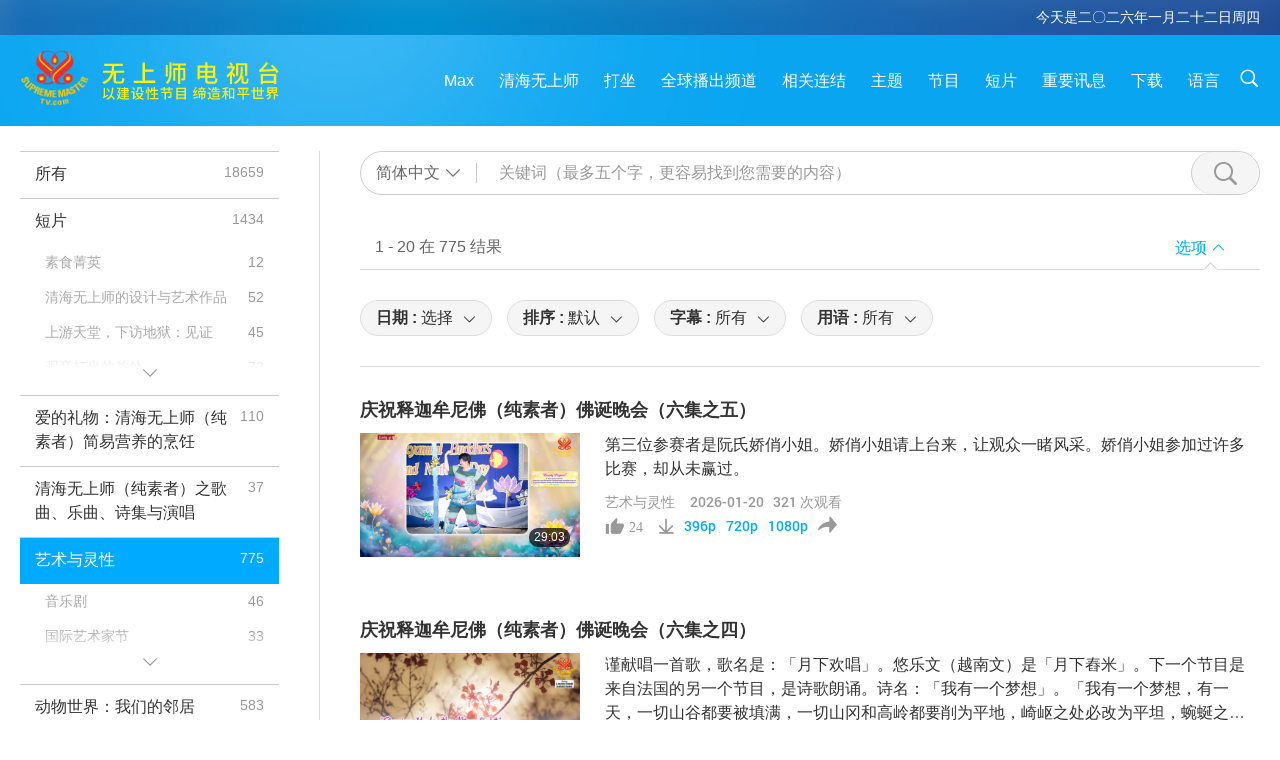

--- FILE ---
content_type: text/html; charset=UTF-8
request_url: https://suprememastertv.com/gb1/search/loadmore?type=AJAR&category=&q=&dateby=&date1=&date2=&sort=&subtitle=&srange=&original=&slang=
body_size: 69637
content:
<div class="funs-box"><div class="srchs-container" id="srchs-container"><div class="srch-keywords-input"><div class="srch-loading srch-loading-pc" id="srch-loading"></div><div class="srch-limit"><div class="srch-lang" id="btn-srch-limit" tar="srch-lang-list" event="click" diffy="12"><div class="name" id="srch-lang-name">简体中文</div><span class="ico-downr"></span></div><div class="line1"></div></div><div class="srch-inputbox"><div class="srch-loading srch-loading-mobile" id="srch-loading"></div><input type="text" class="srch-keywords" id="srch-keywords" pagename="search_page" placeholder="关键词（最多五个字，更容易找到您需要的内容）" srchtype="AJAR" srchcategory="all" slang="gb" srange="all" value="" autocomplete="off"><a href="./" class="btn-srch-clear ico-clear-search" id="btn-srch-clear">清除</a><button class="btn-srch-submit ico-srch" id="btn-srch-submit"></button></div></div><div class="srch-keywords-list" id="srch-keywords-list"><div class="srch-keywords-links" id="srch-keywords-links"></div><div class="srch-keywords-list-close"><button class="ico-up" id="srch-keywords-list-close"></button></div></div></div><div class="result"><div class="nums">1&nbsp;-&nbsp;20&nbsp;在&nbsp;775&nbsp;结果</div><div class="more"></div><div class="btns"><div class="selection" id="btn-filter-bar">选项</div></div></div><div class="filter" id="filter"><div class="fitem filter-mobile-types"><div class="type" id="btn-type"><span class="t1">分类 : </span>艺术与灵性</div><div class="ico-select"></div><div class="btn-clear" id="btn-type-category-clear"></div></div><div class="fitem" id="btn-float-menu" tar="float-menu-select-date" event="click" diffy="-5"><div class="type"><span class="t1">日期 : </span>选择</div><div class="ico-select"></div></div><div class="fitem" id="btn-float-menu" tar="float-menu-sort" event="click" diffy="-5"><div class="type"><span class="t1">排序 : </span>默认</div><div class="ico-select"></div></div><div class="fitem" id="btn-subtitles" tar="filter-menu-subtitles" data="all"><div class="type"><span class="t1">字幕 : </span>所有</div><div class="ico-select"></div></div><div class="fitem" id="btn-audio" tar="filter-menu-audio" data="all"><div class="type"><span class="t1">用语 : </span>所有</div><div class="ico-select"></div></div></div></div><article class="items" id="items"><div class="sbox"><h3 class="title"><a href="../../gb1/v/303125092228.html" target="_blank">庆祝释迦牟尼佛（纯素者）佛诞晚会（六集之五）</a></h3><div class="contents"><div class="simage"><div class="simagebox" style="background-image: url(../../vimages/202601/3031-AJAR1s.jpg)"><a href="../../gb1/v/303125092228.html" class="ico-video" title="庆祝释迦牟尼佛（纯素者）佛诞晚会（六集之五）" target="_blank"></a><img src="../../images/btn-video169.gif"><div class="info"><span class="length">29:03</span></div></div></div><div class="right"><h3 class="title-program"><a href="../../gb1/v/303125092228.html">庆祝释迦牟尼佛（纯素者）佛诞晚会（六集之五）</a></h3><div class="abstract"><a href="../../gb1/v/303125092228.html" target="_blank">第三位参赛者是阮氏娇俏小姐。娇俏小姐请上台来，让观众一睹风采。娇俏小姐参加过许多比赛，却从未赢过。</a></div><div class="types types-pc"><div class="type"><a href="?type=AJAR">艺术与灵性</a></div><div class="time">2026-01-20&nbsp;&nbsp;&nbsp;<span id="counter-num" class="counter-303125092228">313</span> 次观看</div></div><div class="downloads downloads-pc"><div class="liked ico-like-search" id="btn-like" data="303125092228"><span id="likenum">23</span></div><div class="ico-download-search download"><a href="https://video.suprememastertv.com/vod/video/download-mp4.php?file=2026/0120/3031-AJAR-Birthday-of-Shakyamuni-Buddha-p5o6-700k.mp4" data="303125092228" id="btn-vdownload">396p</a><a href="https://video.suprememastertv.com/vod/video/download-mp4.php?file=2026/0120/3031-AJAR-Birthday-of-Shakyamuni-Buddha-p5o6-2m.mp4" data="303125092228" id="btn-vdownload">720p</a><a href="https://video.suprememastertv.com/vod/video/download-mp4.php?file=2026/0120/3031-AJAR-Birthday-of-Shakyamuni-Buddha-p5o6-1080p.mp4" data="303125092228" id="btn-vdownload">1080p</a><div id="btn-share-mini"  class="share ico-share" title="分享" data-share-lang="gb" data-share-id="303125092228" data-share-title="庆祝释迦牟尼佛（纯素者）佛诞晚会（六集之五）"></div></div></div></div></div><div class="types types-mobile"><div class="time">2026-01-20</div><div class="type"><a href="?type=AJAR">艺术与灵性</a></div><button class="ico-download download" id="btn-download-video" data="303125092228"></button><div id="btn-share-mini"  class="share ico-share" title="分享" data-share-lang="gb" data-share-id="303125092228" data-share-title="庆祝释迦牟尼佛（纯素者）佛诞晚会（六集之五）"></div></div></div>

<div class="sbox"><h3 class="title"><a href="../../gb1/v/302824709369.html" target="_blank">庆祝释迦牟尼佛（纯素者）佛诞晚会（六集之四）</a></h3><div class="contents"><div class="simage"><div class="simagebox" style="background-image: url(../../vimages/202601/3028-AJAR1s.jpg)"><a href="../../gb1/v/302824709369.html" class="ico-video" title="庆祝释迦牟尼佛（纯素者）佛诞晚会（六集之四）" target="_blank"></a><img src="../../images/btn-video169.gif"><div class="info"><span class="length">25:59</span></div></div></div><div class="right"><h3 class="title-program"><a href="../../gb1/v/302824709369.html">庆祝释迦牟尼佛（纯素者）佛诞晚会（六集之四）</a></h3><div class="abstract"><a href="../../gb1/v/302824709369.html" target="_blank">谨献唱一首歌，歌名是：「月下欢唱」。悠乐文（越南文）是「月下舂米」。下一个节目是来自法国的另一个节目，是诗歌朗诵。诗名：「我有一个梦想」。「我有一个梦想，有一天，一切山谷都要被填满，一切山冈和高岭都要削为平地，崎岖之处必改为平坦，蜿蜒之路将化为坦途，上帝的光辉必然显现，所有的人都必一同看见。这便是我们所盼望。凭藉这份信念，我们能从绝望之山凿出希望之石。凭藉这份信念，我们能将国家刺耳的纷争之音，转化</a></div><div class="types types-pc"><div class="type"><a href="?type=AJAR">艺术与灵性</a></div><div class="time">2026-01-17&nbsp;&nbsp;&nbsp;<span id="counter-num" class="counter-302824709369">480</span> 次观看</div></div><div class="downloads downloads-pc"><div class="liked ico-like-search" id="btn-like" data="302824709369"><span id="likenum">29</span></div><div class="ico-download-search download"><a href="https://video.suprememastertv.com/vod/video/download-mp4.php?file=2026/0117/3028-AJAR-Birthday-of-Shakyamuni-Buddha-p4o6-700k.mp4" data="302824709369" id="btn-vdownload">396p</a><a href="https://video.suprememastertv.com/vod/video/download-mp4.php?file=2026/0117/3028-AJAR-Birthday-of-Shakyamuni-Buddha-p4o6-2m.mp4" data="302824709369" id="btn-vdownload">720p</a><a href="https://video.suprememastertv.com/vod/video/download-mp4.php?file=2026/0117/3028-AJAR-Birthday-of-Shakyamuni-Buddha-p4o6-1080p.mp4" data="302824709369" id="btn-vdownload">1080p</a><div id="btn-share-mini"  class="share ico-share" title="分享" data-share-lang="gb" data-share-id="302824709369" data-share-title="庆祝释迦牟尼佛（纯素者）佛诞晚会（六集之四）"></div></div></div></div></div><div class="types types-mobile"><div class="time">2026-01-17</div><div class="type"><a href="?type=AJAR">艺术与灵性</a></div><button class="ico-download download" id="btn-download-video" data="302824709369"></button><div id="btn-share-mini"  class="share ico-share" title="分享" data-share-lang="gb" data-share-id="302824709369" data-share-title="庆祝释迦牟尼佛（纯素者）佛诞晚会（六集之四）"></div></div></div>

<div class="sbox"><h3 class="title"><a href="../../gb1/v/302425154499.html" target="_blank">庆祝释迦牟尼佛（纯素者）佛诞晚会（六集之三）</a></h3><div class="contents"><div class="simage"><div class="simagebox" style="background-image: url(../../vimages/202601/3024-AJAR1s.jpg)"><a href="../../gb1/v/302425154499.html" class="ico-video" title="庆祝释迦牟尼佛（纯素者）佛诞晚会（六集之三）" target="_blank"></a><img src="../../images/btn-video169.gif"><div class="info"><span class="length">30:33</span></div></div></div><div class="right"><h3 class="title-program"><a href="../../gb1/v/302425154499.html">庆祝释迦牟尼佛（纯素者）佛诞晚会（六集之三）</a></h3><div class="abstract"><a href="../../gb1/v/302425154499.html" target="_blank">（接下来，我们一位师兄来自福尔摩沙（台湾），将以吉他弹奏几首西班牙歌曲。）「师父降临这个世界，是上帝赐予我们的莫大恩典。祂是慈悲大爱，姿容极致优雅。」玩多久了？蛮不错。（大概十四年。）十四年？（对。）哇！你看，看。玩五分钟，要练习十四年。你看！要开悟呢？我说他只玩五分钟，就必须练习十四年。要成佛呢？（来自美国的一位师兄将为我们朗诵一首诗，诗名是《亲爱的母亲》。）（今天是母亲节，我写了一首诗，名为《</a></div><div class="types types-pc"><div class="type"><a href="?type=AJAR">艺术与灵性</a></div><div class="time">2026-01-13&nbsp;&nbsp;&nbsp;<span id="counter-num" class="counter-302425154499">982</span> 次观看</div></div><div class="downloads downloads-pc"><div class="liked ico-like-search" id="btn-like" data="302425154499"><span id="likenum">40</span></div><div class="ico-download-search download"><a href="https://video.suprememastertv.com/vod/video/download-mp4.php?file=2026/0113/3024-AJAR-Birthday-of-Shakyamuni-Buddha-p3o6-700k.mp4" data="302425154499" id="btn-vdownload">396p</a><a href="https://video.suprememastertv.com/vod/video/download-mp4.php?file=2026/0113/3024-AJAR-Birthday-of-Shakyamuni-Buddha-p3o6-2m.mp4" data="302425154499" id="btn-vdownload">720p</a><a href="https://video.suprememastertv.com/vod/video/download-mp4.php?file=2026/0113/3024-AJAR-Birthday-of-Shakyamuni-Buddha-p3o6-1080p.mp4" data="302425154499" id="btn-vdownload">1080p</a><div id="btn-share-mini"  class="share ico-share" title="分享" data-share-lang="gb" data-share-id="302425154499" data-share-title="庆祝释迦牟尼佛（纯素者）佛诞晚会（六集之三）"></div></div></div></div></div><div class="types types-mobile"><div class="time">2026-01-13</div><div class="type"><a href="?type=AJAR">艺术与灵性</a></div><button class="ico-download download" id="btn-download-video" data="302425154499"></button><div id="btn-share-mini"  class="share ico-share" title="分享" data-share-lang="gb" data-share-id="302425154499" data-share-title="庆祝释迦牟尼佛（纯素者）佛诞晚会（六集之三）"></div></div></div>

<div class="sbox"><h3 class="title"><a href="../../gb1/v/302125034565.html" target="_blank">庆祝释迦牟尼佛（纯素者）佛诞晚会（六集之二）</a></h3><div class="contents"><div class="simage"><div class="simagebox" style="background-image: url(../../vimages/202601/3021-AJAR1s.jpg)"><a href="../../gb1/v/302125034565.html" class="ico-video" title="庆祝释迦牟尼佛（纯素者）佛诞晚会（六集之二）" target="_blank"></a><img src="../../images/btn-video169.gif"><div class="info"><span class="length">29:02</span></div></div></div><div class="right"><h3 class="title-program"><a href="../../gb1/v/302125034565.html">庆祝释迦牟尼佛（纯素者）佛诞晚会（六集之二）</a></h3><div class="abstract"><a href="../../gb1/v/302125034565.html" target="_blank">接下来的表演是来自福尔摩沙（台湾）同修，名称是「求道心切的修行人」。这出舞蹈描述一位渴望求道的舞者艰辛困苦的选择。日夜盼望着最有智慧的明师出现。终于皇天不负苦心人。他的心印上了智慧的光芒。从此星星、月亮、太阳在他的眼前闪烁。那飞扬的情、狂舞的心、自在的意，变成了狂热的舞步，来表达那一份得到真理的喜悦与热爱，献给全宇宙最美丽的王。我们今晚的第四个节目是来自法国同修的合唱。（这首歌的译名是「圣洁的微笑</a></div><div class="types types-pc"><div class="type"><a href="?type=AJAR">艺术与灵性</a></div><div class="time">2026-01-10&nbsp;&nbsp;&nbsp;<span id="counter-num" class="counter-302125034565">1002</span> 次观看</div></div><div class="downloads downloads-pc"><div class="liked ico-like-search" id="btn-like" data="302125034565"><span id="likenum">35</span></div><div class="ico-download-search download"><a href="https://video.suprememastertv.com/vod/video/download-mp4.php?file=2026/0110/3021-AJAR-Birthday-of-Shakyamuni-Buddha-p2o6-700k.mp4" data="302125034565" id="btn-vdownload">396p</a><a href="https://video.suprememastertv.com/vod/video/download-mp4.php?file=2026/0110/3021-AJAR-Birthday-of-Shakyamuni-Buddha-p2o6-2m.mp4" data="302125034565" id="btn-vdownload">720p</a><a href="https://video.suprememastertv.com/vod/video/download-mp4.php?file=2026/0110/3021-AJAR-Birthday-of-Shakyamuni-Buddha-p2o6-1080p.mp4" data="302125034565" id="btn-vdownload">1080p</a><div id="btn-share-mini"  class="share ico-share" title="分享" data-share-lang="gb" data-share-id="302125034565" data-share-title="庆祝释迦牟尼佛（纯素者）佛诞晚会（六集之二）"></div></div></div></div></div><div class="types types-mobile"><div class="time">2026-01-10</div><div class="type"><a href="?type=AJAR">艺术与灵性</a></div><button class="ico-download download" id="btn-download-video" data="302125034565"></button><div id="btn-share-mini"  class="share ico-share" title="分享" data-share-lang="gb" data-share-id="302125034565" data-share-title="庆祝释迦牟尼佛（纯素者）佛诞晚会（六集之二）"></div></div></div>

<div class="sbox"><h3 class="title"><a href="../../gb1/v/301724707912.html" target="_blank">庆祝释迦牟尼佛（纯素者）佛诞晚会（六集之一）</a></h3><div class="contents"><div class="simage"><div class="simagebox" style="background-image: url(../../vimages/202601/3017-AJAR1s.jpg)"><a href="../../gb1/v/301724707912.html" class="ico-video" title="庆祝释迦牟尼佛（纯素者）佛诞晚会（六集之一）" target="_blank"></a><img src="../../images/btn-video169.gif"><div class="info"><span class="length">32:27</span></div></div></div><div class="right"><h3 class="title-program"><a href="../../gb1/v/301724707912.html">庆祝释迦牟尼佛（纯素者）佛诞晚会（六集之一）</a></h3><div class="abstract"><a href="../../gb1/v/301724707912.html" target="_blank">一九九六年五月中旬，清海无上师世界会会员（皆纯素者）来自世界各地齐聚在灵性深厚的柬埔寨，举行为期七天的禅修闭关，以纪念受人敬仰的世尊释迦牟尼佛（纯素者）诞辰、母亲节，以及我们挚爱的清海无上师（纯素者）生日。在一九九六年五月十七日，晚上，在神圣而令人振奋的氛围中，举办一场特别的庆祝活动，由清海无上师世界会会员表演多元文化的歌曲和节目。这些演出为所有在场观众留下美好回忆和欢声笑语，同时也传递了真诚的感</a></div><div class="types types-pc"><div class="type"><a href="?type=AJAR">艺术与灵性</a></div><div class="time">2026-01-06&nbsp;&nbsp;&nbsp;<span id="counter-num" class="counter-301724707912">1197</span> 次观看</div></div><div class="downloads downloads-pc"><div class="liked ico-like-search" id="btn-like" data="301724707912"><span id="likenum">61</span></div><div class="ico-download-search download"><a href="https://video.suprememastertv.com/vod/video/download-mp4.php?file=2026/0106/3017-AJAR-Birthday-of-Shakyamuni-Buddha-p1o6-700k.mp4" data="301724707912" id="btn-vdownload">396p</a><a href="https://video.suprememastertv.com/vod/video/download-mp4.php?file=2026/0106/3017-AJAR-Birthday-of-Shakyamuni-Buddha-p1o6-2m.mp4" data="301724707912" id="btn-vdownload">720p</a><a href="https://video.suprememastertv.com/vod/video/download-mp4.php?file=2026/0106/3017-AJAR-Birthday-of-Shakyamuni-Buddha-p1o6-1080p.mp4" data="301724707912" id="btn-vdownload">1080p</a><div id="btn-share-mini"  class="share ico-share" title="分享" data-share-lang="gb" data-share-id="301724707912" data-share-title="庆祝释迦牟尼佛（纯素者）佛诞晚会（六集之一）"></div></div></div></div></div><div class="types types-mobile"><div class="time">2026-01-06</div><div class="type"><a href="?type=AJAR">艺术与灵性</a></div><button class="ico-download download" id="btn-download-video" data="301724707912"></button><div id="btn-share-mini"  class="share ico-share" title="分享" data-share-lang="gb" data-share-id="301724707912" data-share-title="庆祝释迦牟尼佛（纯素者）佛诞晚会（六集之一）"></div></div></div>

<div class="sbox"><h3 class="title"><a href="../../gb1/v/295624102769.html" target="_blank">清海日三周年庆（十一集之十一）（以多国语言播出）</a></h3><div class="contents"><div class="simage"><div class="simagebox" style="background-image: url(../../vimages/202511/2956-AJAR1s.jpg)"><a href="../../gb1/v/295624102769.html" class="ico-video" title="清海日三周年庆（十一集之十一）（以多国语言播出）" target="_blank"></a><img src="../../images/btn-video169.gif"><div class="info"><span class="length">27:32</span></div></div></div><div class="right"><h3 class="title-program"><a href="../../gb1/v/295624102769.html">清海日三周年庆（十一集之十一）（以多国语言播出）</a></h3><div class="abstract"><a href="../../gb1/v/295624102769.html" target="_blank">能够亲眼看到明师跳舞—这是佛舞。今天是值回票价。最后的一段，请大家呢，把我们的感情、快乐完全融入在师父的舞蹈之中。大家热烈鼓掌！这是师父在最短的时间里面编成的舞蹈。今天我们来自全世界的同修都以最漂亮的衣服、最漂亮的化妆，以无比的诚心，快乐的心情来参加今天的盛会，而且参加今天的精采演出。我想，将来的天国应该也是这个样子—大家不分种族、不分人类、不分人种都以最漂亮的本来面目，大家一起齐聚在师父、上帝的</a></div><div class="types types-pc"><div class="type"><a href="?type=AJAR">艺术与灵性</a></div><div class="time">2025-11-06&nbsp;&nbsp;&nbsp;<span id="counter-num" class="counter-295624102769">1779</span> 次观看</div></div><div class="downloads downloads-pc"><div class="liked ico-like-search" id="btn-like" data="295624102769"><span id="likenum">65</span></div><div class="ico-download-search download"><a href="https://video.suprememastertv.com/vod/video/download-mp4.php?file=2025/1106/2956-AJAR-Third-Anniversary-of-SMCH-Day-p11o11-700k.mp4" data="295624102769" id="btn-vdownload">396p</a><a href="https://video.suprememastertv.com/vod/video/download-mp4.php?file=2025/1106/2956-AJAR-Third-Anniversary-of-SMCH-Day-p11o11-2m.mp4" data="295624102769" id="btn-vdownload">720p</a><a href="https://video.suprememastertv.com/vod/video/download-mp4.php?file=2025/1106/2956-AJAR-Third-Anniversary-of-SMCH-Day-p11o11-1080p.mp4" data="295624102769" id="btn-vdownload">1080p</a><div id="btn-share-mini"  class="share ico-share" title="分享" data-share-lang="gb" data-share-id="295624102769" data-share-title="清海日三周年庆（十一集之十一）（以多国语言播出）"></div></div></div></div></div><div class="types types-mobile"><div class="time">2025-11-06</div><div class="type"><a href="?type=AJAR">艺术与灵性</a></div><button class="ico-download download" id="btn-download-video" data="295624102769"></button><div id="btn-share-mini"  class="share ico-share" title="分享" data-share-lang="gb" data-share-id="295624102769" data-share-title="清海日三周年庆（十一集之十一）（以多国语言播出）"></div></div></div>

<div class="sbox"><h3 class="title"><a href="../../gb1/v/295424712751.html" target="_blank">清海日三周年庆（十一集之十）（以多国语言播出）</a></h3><div class="contents"><div class="simage"><div class="simagebox" style="background-image: url(../../vimages/202511/2954-AJAR1s.jpg)"><a href="../../gb1/v/295424712751.html" class="ico-video" title="清海日三周年庆（十一集之十）（以多国语言播出）" target="_blank"></a><img src="../../images/btn-video169.gif"><div class="info"><span class="length">27:49</span></div></div></div><div class="right"><h3 class="title-program"><a href="../../gb1/v/295424712751.html">清海日三周年庆（十一集之十）（以多国语言播出）</a></h3><div class="abstract"><a href="../../gb1/v/295424712751.html" target="_blank">现在，各位好友、尊贵的嘉宾和我们观音同修，让我们一起欣赏一曲气势恢宏的音乐杰作，这首描绘悠乐（越南）三大河流的乐曲，由该国的贝多芬之一—范廷彰谱曲。以舞蹈形式呈现，由台湾（福尔摩沙）和悠乐（越南）同修合力表演。演唱者是泰清，所有服装均由清海［无上师］设计。谢谢大家。俗语说：好戏在后头。今天节目到最后越是精采。现在大家把眼睛揉一揉，接下来就是今天的特别节目，压轴好戏：〈会于重洋〉。告诉大家，师父让她</a></div><div class="types types-pc"><div class="type"><a href="?type=AJAR">艺术与灵性</a></div><div class="time">2025-11-04&nbsp;&nbsp;&nbsp;<span id="counter-num" class="counter-295424712751">1852</span> 次观看</div></div><div class="downloads downloads-pc"><div class="liked ico-like-search" id="btn-like" data="295424712751"><span id="likenum">73</span></div><div class="ico-download-search download"><a href="https://video.suprememastertv.com/vod/video/download-mp4.php?file=2025/1104/2954-AJAR-Third-Anniversary-of-SMCH-Day-p10o11-700k.mp4" data="295424712751" id="btn-vdownload">396p</a><a href="https://video.suprememastertv.com/vod/video/download-mp4.php?file=2025/1104/2954-AJAR-Third-Anniversary-of-SMCH-Day-p10o11-2m.mp4" data="295424712751" id="btn-vdownload">720p</a><a href="https://video.suprememastertv.com/vod/video/download-mp4.php?file=2025/1104/2954-AJAR-Third-Anniversary-of-SMCH-Day-p10o11-1080p.mp4" data="295424712751" id="btn-vdownload">1080p</a><div id="btn-share-mini"  class="share ico-share" title="分享" data-share-lang="gb" data-share-id="295424712751" data-share-title="清海日三周年庆（十一集之十）（以多国语言播出）"></div></div></div></div></div><div class="types types-mobile"><div class="time">2025-11-04</div><div class="type"><a href="?type=AJAR">艺术与灵性</a></div><button class="ico-download download" id="btn-download-video" data="295424712751"></button><div id="btn-share-mini"  class="share ico-share" title="分享" data-share-lang="gb" data-share-id="295424712751" data-share-title="清海日三周年庆（十一集之十）（以多国语言播出）"></div></div></div>

<div class="sbox"><h3 class="title"><a href="../../gb1/v/295123890889.html" target="_blank">清海日三周年庆（十一集之九）（以中文和英文播出）</a></h3><div class="contents"><div class="simage"><div class="simagebox" style="background-image: url(../../vimages/202511/2951-AJAR1s.jpg)"><a href="../../gb1/v/295123890889.html" class="ico-video" title="清海日三周年庆（十一集之九）（以中文和英文播出）" target="_blank"></a><img src="../../images/btn-video169.gif"><div class="info"><span class="length">23:27</span></div></div></div><div class="right"><h3 class="title-program"><a href="../../gb1/v/295123890889.html">清海日三周年庆（十一集之九）（以中文和英文播出）</a></h3><div class="abstract"><a href="../../gb1/v/295123890889.html" target="_blank">紧接着，我们介绍是由印尼同修为我们带来的〈峇里岛〉〈泗水〉合唱。印尼是一个多岛的国家，而且每一个岛屿都非常漂亮。尤其是峇里岛，是一个非常有名的观光胜地，度假的胜地。印尼的人民呢，少欲、知足。我们观音法门到了印尼以后，还是一样大大地宏盛。在听完印尼同修的合唱以后，我们将有一个特别的压轴好戏。但是这个压轴好戏呢，我们要换布景，要换一个隆重的布景。在这个换布景的当中，我们请我们师姊为我们念一些今天拍来的</a></div><div class="types types-pc"><div class="type"><a href="?type=AJAR">艺术与灵性</a></div><div class="time">2025-11-01&nbsp;&nbsp;&nbsp;<span id="counter-num" class="counter-295123890889">1473</span> 次观看</div></div><div class="downloads downloads-pc"><div class="liked ico-like-search" id="btn-like" data="295123890889"><span id="likenum">50</span></div><div class="ico-download-search download"><a href="https://video.suprememastertv.com/vod/video/download-mp4.php?file=2025/1101/2951-AJAR-Third-Anniversary-of-SMCH-Day-p9o11-700k.mp4" data="295123890889" id="btn-vdownload">396p</a><a href="https://video.suprememastertv.com/vod/video/download-mp4.php?file=2025/1101/2951-AJAR-Third-Anniversary-of-SMCH-Day-p9o11-2m.mp4" data="295123890889" id="btn-vdownload">720p</a><a href="https://video.suprememastertv.com/vod/video/download-mp4.php?file=2025/1101/2951-AJAR-Third-Anniversary-of-SMCH-Day-p9o11-1080p.mp4" data="295123890889" id="btn-vdownload">1080p</a><div id="btn-share-mini"  class="share ico-share" title="分享" data-share-lang="gb" data-share-id="295123890889" data-share-title="清海日三周年庆（十一集之九）（以中文和英文播出）"></div></div></div></div></div><div class="types types-mobile"><div class="time">2025-11-01</div><div class="type"><a href="?type=AJAR">艺术与灵性</a></div><button class="ico-download download" id="btn-download-video" data="295123890889"></button><div id="btn-share-mini"  class="share ico-share" title="分享" data-share-lang="gb" data-share-id="295123890889" data-share-title="清海日三周年庆（十一集之九）（以中文和英文播出）"></div></div></div>

<div class="sbox"><h3 class="title"><a href="../../gb1/v/294923054824.html" target="_blank">清海日三周年庆（十一集之八）（以中文和英文播出）</a></h3><div class="contents"><div class="simage"><div class="simagebox" style="background-image: url(../../vimages/202510/2949-AJAR1s.jpg)"><a href="../../gb1/v/294923054824.html" class="ico-video" title="清海日三周年庆（十一集之八）（以中文和英文播出）" target="_blank"></a><img src="../../images/btn-video169.gif"><div class="info"><span class="length">25:10</span></div></div></div><div class="right"><h3 class="title-program"><a href="../../gb1/v/294923054824.html">清海日三周年庆（十一集之八）（以中文和英文播出）</a></h3><div class="abstract"><a href="../../gb1/v/294923054824.html" target="_blank">紧接着下来，由我们美国悠乐（越南）的同修为我们带来精采的舞蹈：〈灯笼舞〉。紧接着下来，由韩国同修为我们带来的传统民谣合唱。紧接着下来，由澳洲悠乐（越南）同修为我们表演扇子舞蹈：〈爱之歌〉的舞蹈。待会在观赏这个节目的时候，也请各位贵宾跟同修注意一下：她们会用扇子拼凑出「Ｓｕｍａ」这个英文字母出来。</a></div><div class="types types-pc"><div class="type"><a href="?type=AJAR">艺术与灵性</a></div><div class="time">2025-10-30&nbsp;&nbsp;&nbsp;<span id="counter-num" class="counter-294923054824">1495</span> 次观看</div></div><div class="downloads downloads-pc"><div class="liked ico-like-search" id="btn-like" data="294923054824"><span id="likenum">35</span></div><div class="ico-download-search download"><a href="https://video.suprememastertv.com/vod/video/download-mp4.php?file=2025/1030/2949-AJAR-Third-Anniversary-of-SMCH-Day-p8o11-700k.mp4" data="294923054824" id="btn-vdownload">396p</a><a href="https://video.suprememastertv.com/vod/video/download-mp4.php?file=2025/1030/2949-AJAR-Third-Anniversary-of-SMCH-Day-p8o11-2m.mp4" data="294923054824" id="btn-vdownload">720p</a><a href="https://video.suprememastertv.com/vod/video/download-mp4.php?file=2025/1030/2949-AJAR-Third-Anniversary-of-SMCH-Day-p8o11-1080p.mp4" data="294923054824" id="btn-vdownload">1080p</a><div id="btn-share-mini"  class="share ico-share" title="分享" data-share-lang="gb" data-share-id="294923054824" data-share-title="清海日三周年庆（十一集之八）（以中文和英文播出）"></div></div></div></div></div><div class="types types-mobile"><div class="time">2025-10-30</div><div class="type"><a href="?type=AJAR">艺术与灵性</a></div><button class="ico-download download" id="btn-download-video" data="294923054824"></button><div id="btn-share-mini"  class="share ico-share" title="分享" data-share-lang="gb" data-share-id="294923054824" data-share-title="清海日三周年庆（十一集之八）（以中文和英文播出）"></div></div></div>

<div class="sbox"><h3 class="title"><a href="../../gb1/v/294724450987.html" target="_blank">清海日三周年庆（十一集之七）（以中文和英文播出）</a></h3><div class="contents"><div class="simage"><div class="simagebox" style="background-image: url(../../vimages/202510/2947-AJAR1s.jpg)"><a href="../../gb1/v/294724450987.html" class="ico-video" title="清海日三周年庆（十一集之七）（以中文和英文播出）" target="_blank"></a><img src="../../images/btn-video169.gif"><div class="info"><span class="length">26:07</span></div></div></div><div class="right"><h3 class="title-program"><a href="../../gb1/v/294724450987.html">清海日三周年庆（十一集之七）（以中文和英文播出）</a></h3><div class="abstract"><a href="../../gb1/v/294724450987.html" target="_blank">现在我们隆重地请到福尔摩沙（台湾）新竹同修，为我们带来了吉他仿琵琶精采的演奏—〈边疆舞曲〉。紧接着下来，由干净又守秩序的国家，新加坡，新加坡的同修为我们带来〈白兰花〉舞蹈。紧接着下来，我们换另外一种口味。由香港同修为我们带来的话剧：《西游记》里面的〈唐僧师徒〉话剧演出。</a></div><div class="types types-pc"><div class="type"><a href="?type=AJAR">艺术与灵性</a></div><div class="time">2025-10-28&nbsp;&nbsp;&nbsp;<span id="counter-num" class="counter-294724450987">1497</span> 次观看</div></div><div class="downloads downloads-pc"><div class="liked ico-like-search" id="btn-like" data="294724450987"><span id="likenum">54</span></div><div class="ico-download-search download"><a href="https://video.suprememastertv.com/vod/video/download-mp4.php?file=2025/1028/2947-AJAR-Third-Anniversary-of-SMCH-Day-p7o11-700k.mp4" data="294724450987" id="btn-vdownload">396p</a><a href="https://video.suprememastertv.com/vod/video/download-mp4.php?file=2025/1028/2947-AJAR-Third-Anniversary-of-SMCH-Day-p7o11-2m.mp4" data="294724450987" id="btn-vdownload">720p</a><a href="https://video.suprememastertv.com/vod/video/download-mp4.php?file=2025/1028/2947-AJAR-Third-Anniversary-of-SMCH-Day-p7o11-1080p.mp4" data="294724450987" id="btn-vdownload">1080p</a><div id="btn-share-mini"  class="share ico-share" title="分享" data-share-lang="gb" data-share-id="294724450987" data-share-title="清海日三周年庆（十一集之七）（以中文和英文播出）"></div></div></div></div></div><div class="types types-mobile"><div class="time">2025-10-28</div><div class="type"><a href="?type=AJAR">艺术与灵性</a></div><button class="ico-download download" id="btn-download-video" data="294724450987"></button><div id="btn-share-mini"  class="share ico-share" title="分享" data-share-lang="gb" data-share-id="294724450987" data-share-title="清海日三周年庆（十一集之七）（以中文和英文播出）"></div></div></div>

<div class="sbox"><h3 class="title"><a href="../../gb1/v/294422077101.html" target="_blank">清海日三周年庆（十一集之六）（以多国语言播出）</a></h3><div class="contents"><div class="simage"><div class="simagebox" style="background-image: url(../../vimages/202510/2944-AJAR1s.jpg)"><a href="../../gb1/v/294422077101.html" class="ico-video" title="清海日三周年庆（十一集之六）（以多国语言播出）" target="_blank"></a><img src="../../images/btn-video169.gif"><div class="info"><span class="length">28:43</span></div></div></div><div class="right"><h3 class="title-program"><a href="../../gb1/v/294422077101.html">清海日三周年庆（十一集之六）（以多国语言播出）</a></h3><div class="abstract"><a href="../../gb1/v/294422077101.html" target="_blank">接下来是福尔摩沙（台湾）高屏地区的同修表演的舞蹈〈边疆舞〉。紧接着下来，我们欣赏不同的节目，由福尔摩沙（台湾）台中同修为我们带来的相声。「西湖好，西湖好。西湖是个好地方。（国际园，彩虹园—处处是乐园。）甘露河，九曲桥—鸟语花香，百花齐放。（欢迎来到西湖乡。）一起共度好时光。（俊男美女，脸上发光。）嘉宾云集，宇宙同光。（宇宙同光！）［…］（喔！您说的是南无清海无上师，南无清海无上师Ｓｕｍａ清海子呀？</a></div><div class="types types-pc"><div class="type"><a href="?type=AJAR">艺术与灵性</a></div><div class="time">2025-10-25&nbsp;&nbsp;&nbsp;<span id="counter-num" class="counter-294422077101">1531</span> 次观看</div></div><div class="downloads downloads-pc"><div class="liked ico-like-search" id="btn-like" data="294422077101"><span id="likenum">46</span></div><div class="ico-download-search download"><a href="https://video.suprememastertv.com/vod/video/download-mp4.php?file=2025/1025/2944-AJAR-Third-Anniversary-of-SMCH-Day-p6o11-700k.mp4" data="294422077101" id="btn-vdownload">396p</a><a href="https://video.suprememastertv.com/vod/video/download-mp4.php?file=2025/1025/2944-AJAR-Third-Anniversary-of-SMCH-Day-p6o11-2m.mp4" data="294422077101" id="btn-vdownload">720p</a><a href="https://video.suprememastertv.com/vod/video/download-mp4.php?file=2025/1025/2944-AJAR-Third-Anniversary-of-SMCH-Day-p6o11-1080p.mp4" data="294422077101" id="btn-vdownload">1080p</a><div id="btn-share-mini"  class="share ico-share" title="分享" data-share-lang="gb" data-share-id="294422077101" data-share-title="清海日三周年庆（十一集之六）（以多国语言播出）"></div></div></div></div></div><div class="types types-mobile"><div class="time">2025-10-25</div><div class="type"><a href="?type=AJAR">艺术与灵性</a></div><button class="ico-download download" id="btn-download-video" data="294422077101"></button><div id="btn-share-mini"  class="share ico-share" title="分享" data-share-lang="gb" data-share-id="294422077101" data-share-title="清海日三周年庆（十一集之六）（以多国语言播出）"></div></div></div>

<div class="sbox"><h3 class="title"><a href="../../gb1/v/294223570890.html" target="_blank">清海日三周年庆（十一集之五）（以多国语言播出）</a></h3><div class="contents"><div class="simage"><div class="simagebox" style="background-image: url(../../vimages/202510/2942-AJAR1s.jpg)"><a href="../../gb1/v/294223570890.html" class="ico-video" title="清海日三周年庆（十一集之五）（以多国语言播出）" target="_blank"></a><img src="../../images/btn-video169.gif"><div class="info"><span class="length">24:07</span></div></div></div><div class="right"><h3 class="title-program"><a href="../../gb1/v/294223570890.html">清海日三周年庆（十一集之五）（以多国语言播出）</a></h3><div class="abstract"><a href="../../gb1/v/294223570890.html" target="_blank">欣赏完了由我们台北同修带来了紧凑，而且又精采的舞蹈以后，紧接着下来我们介绍由模里西斯的同修为我们带来的「太极剑」，中国武术。欣赏这一段太极剑以后，由我们韩国同修为我们带来的韩国传统舞蹈。那紧接着下来，是由英国同修一个专业女低音的歌唱者为我们带来的两首好听的歌曲〈好快乐的一天〉跟〈音乐是爱之灵粮〉。「好快乐的一天（哇，好美妙的声音！）多么喜乐的归来，它使胆怯的心灵苏醒！我感到多么甜蜜！我的光明，我的</a></div><div class="types types-pc"><div class="type"><a href="?type=AJAR">艺术与灵性</a></div><div class="time">2025-10-23&nbsp;&nbsp;&nbsp;<span id="counter-num" class="counter-294223570890">1560</span> 次观看</div></div><div class="downloads downloads-pc"><div class="liked ico-like-search" id="btn-like" data="294223570890"><span id="likenum">48</span></div><div class="ico-download-search download"><a href="https://video.suprememastertv.com/vod/video/download-mp4.php?file=2025/1023/2942-AJAR-Third-Anniversary-of-SMCH-Day-p5o11-700k.mp4" data="294223570890" id="btn-vdownload">396p</a><a href="https://video.suprememastertv.com/vod/video/download-mp4.php?file=2025/1023/2942-AJAR-Third-Anniversary-of-SMCH-Day-p5o11-2m.mp4" data="294223570890" id="btn-vdownload">720p</a><a href="https://video.suprememastertv.com/vod/video/download-mp4.php?file=2025/1023/2942-AJAR-Third-Anniversary-of-SMCH-Day-p5o11-1080p.mp4" data="294223570890" id="btn-vdownload">1080p</a><div id="btn-share-mini"  class="share ico-share" title="分享" data-share-lang="gb" data-share-id="294223570890" data-share-title="清海日三周年庆（十一集之五）（以多国语言播出）"></div></div></div></div></div><div class="types types-mobile"><div class="time">2025-10-23</div><div class="type"><a href="?type=AJAR">艺术与灵性</a></div><button class="ico-download download" id="btn-download-video" data="294223570890"></button><div id="btn-share-mini"  class="share ico-share" title="分享" data-share-lang="gb" data-share-id="294223570890" data-share-title="清海日三周年庆（十一集之五）（以多国语言播出）"></div></div></div>

<div class="sbox"><h3 class="title"><a href="../../gb1/v/294024696544.html" target="_blank">清海日三周年庆（十一集之四）（以多国语言播出）</a></h3><div class="contents"><div class="simage"><div class="simagebox" style="background-image: url(../../vimages/202510/2940-AJAR1s.jpg)"><a href="../../gb1/v/294024696544.html" class="ico-video" title="清海日三周年庆（十一集之四）（以多国语言播出）" target="_blank"></a><img src="../../images/btn-video169.gif"><div class="info"><span class="length">31:07</span></div></div></div><div class="right"><h3 class="title-program"><a href="../../gb1/v/294024696544.html">清海日三周年庆（十一集之四）（以多国语言播出）</a></h3><div class="abstract"><a href="../../gb1/v/294024696544.html" target="_blank">紧接着下来，我们隆重邀请到由奥地利、德国慕尼黑的同修，为我们表演维也纳之舞华尔滋。紧接着下来，由美国悠乐（越南）同修为我们带来的〈蜡烛舞〉精采的舞蹈。紧接着下来，我们已经看过来自全世界各国这么多的舞蹈，但是还没有看到我们福尔摩沙（台湾）的舞蹈。现在，就由我们福尔摩沙（台湾）台北同修带来精采的舞蹈〈森林也舞蹈〉、〈翠笛银扇〉。这支舞蹈是由林师姊特别策画的。原来有五个主题，由于这个大型的舞剧，非常地庞</a></div><div class="types types-pc"><div class="type"><a href="?type=AJAR">艺术与灵性</a></div><div class="time">2025-10-21&nbsp;&nbsp;&nbsp;<span id="counter-num" class="counter-294024696544">2042</span> 次观看</div></div><div class="downloads downloads-pc"><div class="liked ico-like-search" id="btn-like" data="294024696544"><span id="likenum">59</span></div><div class="ico-download-search download"><a href="https://video.suprememastertv.com/vod/video/download-mp4.php?file=2025/1021/2940-AJAR-Third-Anniversary-of-SMCH-Day-p4o11-700k.mp4" data="294024696544" id="btn-vdownload">396p</a><a href="https://video.suprememastertv.com/vod/video/download-mp4.php?file=2025/1021/2940-AJAR-Third-Anniversary-of-SMCH-Day-p4o11-2m.mp4" data="294024696544" id="btn-vdownload">720p</a><a href="https://video.suprememastertv.com/vod/video/download-mp4.php?file=2025/1021/2940-AJAR-Third-Anniversary-of-SMCH-Day-p4o11-1080p.mp4" data="294024696544" id="btn-vdownload">1080p</a><div id="btn-share-mini"  class="share ico-share" title="分享" data-share-lang="gb" data-share-id="294024696544" data-share-title="清海日三周年庆（十一集之四）（以多国语言播出）"></div></div></div></div></div><div class="types types-mobile"><div class="time">2025-10-21</div><div class="type"><a href="?type=AJAR">艺术与灵性</a></div><button class="ico-download download" id="btn-download-video" data="294024696544"></button><div id="btn-share-mini"  class="share ico-share" title="分享" data-share-lang="gb" data-share-id="294024696544" data-share-title="清海日三周年庆（十一集之四）（以多国语言播出）"></div></div></div>

<div class="sbox"><h3 class="title"><a href="../../gb1/v/293724566306.html" target="_blank">清海日三周年庆（十一集之三）（以多国语言播出）</a></h3><div class="contents"><div class="simage"><div class="simagebox" style="background-image: url(../../vimages/202510/2937-AJAR1s.jpg)"><a href="../../gb1/v/293724566306.html" class="ico-video" title="清海日三周年庆（十一集之三）（以多国语言播出）" target="_blank"></a><img src="../../images/btn-video169.gif"><div class="info"><span class="length">26:39</span></div></div></div><div class="right"><h3 class="title-program"><a href="../../gb1/v/293724566306.html">清海日三周年庆（十一集之三）（以多国语言播出）</a></h3><div class="abstract"><a href="../../gb1/v/293724566306.html" target="_blank">（接下来第二个节目—我们是带各位环游世界，我们现在来到泰国。泰国同修表演，素可泰舞蹈。）（我们知道泰国全国，几乎都是信仰佛教。刚才泰国的舞蹈，你看她们最后那个合掌的姿势多漂亮。而且在跳舞中间，她们的手势，看得懂吗？那个手势：这个「赚三块」「开五块」—没关系。非常漂亮的舞蹈。接下来我们请到由日本来的同修为我们做精采的表演：〈花笠音头舞蹈〉。欣赏完这三支舞蹈以后，我们来一个独唱。由美国同修为我们带来的</a></div><div class="types types-pc"><div class="type"><a href="?type=AJAR">艺术与灵性</a></div><div class="time">2025-10-18&nbsp;&nbsp;&nbsp;<span id="counter-num" class="counter-293724566306">1742</span> 次观看</div></div><div class="downloads downloads-pc"><div class="liked ico-like-search" id="btn-like" data="293724566306"><span id="likenum">56</span></div><div class="ico-download-search download"><a href="https://video.suprememastertv.com/vod/video/download-mp4.php?file=2025/1018/2937-AJAR-Third-Anniversary-of-SMCH-Day-p3o11-700k.mp4" data="293724566306" id="btn-vdownload">396p</a><a href="https://video.suprememastertv.com/vod/video/download-mp4.php?file=2025/1018/2937-AJAR-Third-Anniversary-of-SMCH-Day-p3o11-2m.mp4" data="293724566306" id="btn-vdownload">720p</a><a href="https://video.suprememastertv.com/vod/video/download-mp4.php?file=2025/1018/2937-AJAR-Third-Anniversary-of-SMCH-Day-p3o11-1080p.mp4" data="293724566306" id="btn-vdownload">1080p</a><div id="btn-share-mini"  class="share ico-share" title="分享" data-share-lang="gb" data-share-id="293724566306" data-share-title="清海日三周年庆（十一集之三）（以多国语言播出）"></div></div></div></div></div><div class="types types-mobile"><div class="time">2025-10-18</div><div class="type"><a href="?type=AJAR">艺术与灵性</a></div><button class="ico-download download" id="btn-download-video" data="293724566306"></button><div id="btn-share-mini"  class="share ico-share" title="分享" data-share-lang="gb" data-share-id="293724566306" data-share-title="清海日三周年庆（十一集之三）（以多国语言播出）"></div></div></div>

<div class="sbox"><h3 class="title"><a href="../../gb1/v/293524325688.html" target="_blank">清海日三周年庆（十一集之二）（以多国语言播出）</a></h3><div class="contents"><div class="simage"><div class="simagebox" style="background-image: url(../../vimages/202510/2935-AJAR1s.jpg)"><a href="../../gb1/v/293524325688.html" class="ico-video" title="清海日三周年庆（十一集之二）（以多国语言播出）" target="_blank"></a><img src="../../images/btn-video169.gif"><div class="info"><span class="length">30:38</span></div></div></div><div class="right"><h3 class="title-program"><a href="../../gb1/v/293524325688.html">清海日三周年庆（十一集之二）（以多国语言播出）</a></h3><div class="abstract"><a href="../../gb1/v/293524325688.html" target="_blank">现在世界文化交流协会秘书长陈洪钢先生也有一个惊喜要给师父。我们是不是请陈秘书长来亲自介绍，好吗？我们掌声热烈欢迎陈秘书长。敬爱的师父清海无上师，我们这一次全世界，以及全美国并没有忘记一九九三年十月二十五号是我们伟大师父的清海日。所以我这次本人引导了全美、全世界五大洋洲的各位代表。本来应当有十二位，但因为交通关系，以及其他的因素，所以我们今天各代表来了一共有九位。［…］时间的关系，我不一一介绍。不过</a></div><div class="types types-pc"><div class="type"><a href="?type=AJAR">艺术与灵性</a></div><div class="time">2025-10-16&nbsp;&nbsp;&nbsp;<span id="counter-num" class="counter-293524325688">1831</span> 次观看</div></div><div class="downloads downloads-pc"><div class="liked ico-like-search" id="btn-like" data="293524325688"><span id="likenum">63</span></div><div class="ico-download-search download"><a href="https://video.suprememastertv.com/vod/video/download-mp4.php?file=2025/1016/2935-AJAR-Third-Anniversary-of-SMCH-Day-p2o11-700k.mp4" data="293524325688" id="btn-vdownload">396p</a><a href="https://video.suprememastertv.com/vod/video/download-mp4.php?file=2025/1016/2935-AJAR-Third-Anniversary-of-SMCH-Day-p2o11-2m.mp4" data="293524325688" id="btn-vdownload">720p</a><a href="https://video.suprememastertv.com/vod/video/download-mp4.php?file=2025/1016/2935-AJAR-Third-Anniversary-of-SMCH-Day-p2o11-1080p.mp4" data="293524325688" id="btn-vdownload">1080p</a><div id="btn-share-mini"  class="share ico-share" title="分享" data-share-lang="gb" data-share-id="293524325688" data-share-title="清海日三周年庆（十一集之二）（以多国语言播出）"></div></div></div></div></div><div class="types types-mobile"><div class="time">2025-10-16</div><div class="type"><a href="?type=AJAR">艺术与灵性</a></div><button class="ico-download download" id="btn-download-video" data="293524325688"></button><div id="btn-share-mini"  class="share ico-share" title="分享" data-share-lang="gb" data-share-id="293524325688" data-share-title="清海日三周年庆（十一集之二）（以多国语言播出）"></div></div></div>

<div class="sbox"><h3 class="title"><a href="../../gb1/v/293324081649.html" target="_blank">清海日三周年庆（十一集之一）（以多国语言播出）</a></h3><div class="contents"><div class="simage"><div class="simagebox" style="background-image: url(../../vimages/202510/2933-AJAR1s.jpg)"><a href="../../gb1/v/293324081649.html" class="ico-video" title="清海日三周年庆（十一集之一）（以多国语言播出）" target="_blank"></a><img src="../../images/btn-video169.gif"><div class="info"><span class="length">28:02</span></div></div></div><div class="right"><h3 class="title-program"><a href="../../gb1/v/293324081649.html">清海日三周年庆（十一集之一）（以多国语言播出）</a></h3><div class="abstract"><a href="../../gb1/v/293324081649.html" target="_blank">一九九三年十月廿五日，在夏威夷檀香山市庆祝第一个「清海日」，尊敬的市长法兰克‧花士阁下代表美国政府向清海无上师（纯素者）颁发「国际和平奖」和「荣誉市民」称号。这些荣誉表彰她为有需要的人所投入的慈善工作、救灾赈济的爱心，以及为促进全球和平与和谐世界理想的坚定奉献精神。数十年来，师父的人道主义事迹和无限爱心感动无数不同种族的人们和我们珍爱的动物朋友。这位年轻女士，让我印象非常深刻，因为她是我们所说的，</a></div><div class="types types-pc"><div class="type"><a href="?type=AJAR">艺术与灵性</a></div><div class="time">2025-10-14&nbsp;&nbsp;&nbsp;<span id="counter-num" class="counter-293324081649">2433</span> 次观看</div></div><div class="downloads downloads-pc"><div class="liked ico-like-search" id="btn-like" data="293324081649"><span id="likenum">76</span></div><div class="ico-download-search download"><a href="https://video.suprememastertv.com/vod/video/download-mp4.php?file=2025/1014/2933-AJAR-Third-Anniversary-of-SMCH-Day-p1o11-700k.mp4" data="293324081649" id="btn-vdownload">396p</a><a href="https://video.suprememastertv.com/vod/video/download-mp4.php?file=2025/1014/2933-AJAR-Third-Anniversary-of-SMCH-Day-p1o11-2m.mp4" data="293324081649" id="btn-vdownload">720p</a><a href="https://video.suprememastertv.com/vod/video/download-mp4.php?file=2025/1014/2933-AJAR-Third-Anniversary-of-SMCH-Day-p1o11-1080p.mp4" data="293324081649" id="btn-vdownload">1080p</a><div id="btn-share-mini"  class="share ico-share" title="分享" data-share-lang="gb" data-share-id="293324081649" data-share-title="清海日三周年庆（十一集之一）（以多国语言播出）"></div></div></div></div></div><div class="types types-mobile"><div class="time">2025-10-14</div><div class="type"><a href="?type=AJAR">艺术与灵性</a></div><button class="ico-download download" id="btn-download-video" data="293324081649"></button><div id="btn-share-mini"  class="share ico-share" title="分享" data-share-lang="gb" data-share-id="293324081649" data-share-title="清海日三周年庆（十一集之一）（以多国语言播出）"></div></div></div>

<div class="sbox"><h3 class="title"><a href="../../gb1/v/292222565574.html" target="_blank">庆祝无上师电视台八周年—带来祝福，提升世界</a></h3><div class="contents"><div class="simage"><div class="simagebox" style="background-image: url(../../vimages/202510/2922-AJAR1s.jpg)"><a href="../../gb1/v/292222565574.html" class="ico-video" title="庆祝无上师电视台八周年—带来祝福，提升世界" target="_blank"></a><img src="../../images/btn-video169.gif"><div class="info"><span class="length">25:19</span></div></div></div><div class="right"><h3 class="title-program"><a href="../../gb1/v/292222565574.html">庆祝无上师电视台八周年—带来祝福，提升世界</a></h3><div class="abstract"><a href="../../gb1/v/292222565574.html" target="_blank">二○二五年十月三日，我们欣喜庆祝无上师电视台八周年。无上师电视台是我们生活中从不间断的正能量源泉，持续传播无尽的祝福到我们美丽星球的各个角落，幸有重新合一的三位至大能者：上帝、Ｔｉｍ Ｑｏ Ｔｕ和上帝之子的神圣恩典，透过无数的无上师电视台加大版，有形无形地利益所有众生。怀着感恩与团结的精神，我们现在分享来自世界各地清海无上师世界会成员（皆为纯素者）的一些祝贺讯息。无上师电视台正向全球数十亿人传播爱</a></div><div class="types types-pc"><div class="type"><a href="?type=AJAR">艺术与灵性</a></div><div class="time">2025-10-03&nbsp;&nbsp;&nbsp;<span id="counter-num" class="counter-292222565574">2050</span> 次观看</div></div><div class="downloads downloads-pc"><div class="liked ico-like-search" id="btn-like" data="292222565574"><span id="likenum">87</span></div><div class="ico-download-search download"><a href="https://video.suprememastertv.com/vod/video/download-mp4.php?file=2025/1003/2922-AJAR-8th-Anniversary-700k.mp4" data="292222565574" id="btn-vdownload">396p</a><a href="https://video.suprememastertv.com/vod/video/download-mp4.php?file=2025/1003/2922-AJAR-8th-Anniversary-2m.mp4" data="292222565574" id="btn-vdownload">720p</a><a href="https://video.suprememastertv.com/vod/video/download-mp4.php?file=2025/1003/2922-AJAR-8th-Anniversary-1080p.mp4" data="292222565574" id="btn-vdownload">1080p</a><div id="btn-share-mini"  class="share ico-share" title="分享" data-share-lang="gb" data-share-id="292222565574" data-share-title="庆祝无上师电视台八周年—带来祝福，提升世界"></div></div></div></div></div><div class="types types-mobile"><div class="time">2025-10-03</div><div class="type"><a href="?type=AJAR">艺术与灵性</a></div><button class="ico-download download" id="btn-download-video" data="292222565574"></button><div id="btn-share-mini"  class="share ico-share" title="分享" data-share-lang="gb" data-share-id="292222565574" data-share-title="庆祝无上师电视台八周年—带来祝福，提升世界"></div></div></div>

<div class="sbox"><h3 class="title"><a href="../../gb1/v/286923076799.html" target="_blank">爱与感恩的旋律</a></h3><div class="contents"><div class="simage"><div class="simagebox" style="background-image: url(../../vimages/202508/2867-AJAR1s.jpg)"><a href="../../gb1/v/286923076799.html" class="ico-video" title="爱与感恩的旋律" target="_blank"></a><img src="../../images/btn-video169.gif"><div class="info"><span class="length">24:26</span></div></div></div><div class="right"><h3 class="title-program"><a href="../../gb1/v/286923076799.html">爱与感恩的旋律</a></h3><div class="abstract"><a href="../../gb1/v/286923076799.html" target="_blank">振奋人心的音乐往往蕴含独特的力量，能够深入我们的内心，让我们感到鼓舞。它直接与我们对话，让我们想要变得更善良，并帮助世界变得更美好。</a></div><div class="types types-pc"><div class="type"><a href="?type=AJAR">艺术与灵性</a></div><div class="time">2025-08-09&nbsp;&nbsp;&nbsp;<span id="counter-num" class="counter-286923076799">1832</span> 次观看</div></div><div class="downloads downloads-pc"><div class="liked ico-like-search" id="btn-like" data="286923076799"><span id="likenum">113</span></div><div class="ico-download-search download"><a href="https://video.suprememastertv.com/vod/video/download-mp4.php?file=2025/0809/2867-AJAR-Melodies-of-Love-700k.mp4" data="286923076799" id="btn-vdownload">396p</a><a href="https://video.suprememastertv.com/vod/video/download-mp4.php?file=2025/0809/2867-AJAR-Melodies-of-Love-2m.mp4" data="286923076799" id="btn-vdownload">720p</a><a href="https://video.suprememastertv.com/vod/video/download-mp4.php?file=2025/0809/2867-AJAR-Melodies-of-Love-1080p.mp4" data="286923076799" id="btn-vdownload">1080p</a><div id="btn-share-mini"  class="share ico-share" title="分享" data-share-lang="gb" data-share-id="286923076799" data-share-title="爱与感恩的旋律"></div></div></div></div></div><div class="types types-mobile"><div class="time">2025-08-09</div><div class="type"><a href="?type=AJAR">艺术与灵性</a></div><button class="ico-download download" id="btn-download-video" data="286923076799"></button><div id="btn-share-mini"  class="share ico-share" title="分享" data-share-lang="gb" data-share-id="286923076799" data-share-title="爱与感恩的旋律"></div></div></div>

<div class="sbox"><h3 class="title"><a href="../../gb1/v/285972512685.html" target="_blank">天使摇篮曲与生命的乐团：艾哈迈德·纳迪米（素食者）（二集之二）</a></h3><div class="contents"><div class="simage"><div class="simagebox" style="background-image: url(../../vimages/202507/2858-AJAR1s.jpg)"><a href="../../gb1/v/285972512685.html" class="ico-video" title="天使摇篮曲与生命的乐团：艾哈迈德·纳迪米（素食者）（二集之二）" target="_blank"></a><img src="../../images/btn-video169.gif"><div class="info"><span class="length">22:44</span></div></div></div><div class="right"><h3 class="title-program"><a href="../../gb1/v/285972512685.html">天使摇篮曲与生命的乐团：艾哈迈德·纳迪米（素食者）（二集之二）</a></h3><div class="abstract"><a href="../../gb1/v/285972512685.html" target="_blank">廿世纪的科学家尼古拉‧特斯拉说过一句话：「若你想找到宇宙的奥秘，就要从能量、频率和振动的角度来思考。」我们每个人都是独一无二、具有振动特质的生命体，在我们每个人内边都有一首壮丽的交响乐，在声音与节奏中奏鸣着。</a></div><div class="types types-pc"><div class="type"><a href="?type=AJAR">艺术与灵性</a></div><div class="time">2025-07-31&nbsp;&nbsp;&nbsp;<span id="counter-num" class="counter-285972512685">1387</span> 次观看</div></div><div class="downloads downloads-pc"><div class="liked ico-like-search" id="btn-like" data="285972512685"><span id="likenum">45</span></div><div class="ico-download-search download"><a href="https://video.suprememastertv.com/vod/video/download-mp4.php?file=2025/0731/2858-AJAR-Ahmad-Nadimi-p2o2-700k.mp4" data="285972512685" id="btn-vdownload">396p</a><a href="https://video.suprememastertv.com/vod/video/download-mp4.php?file=2025/0731/2858-AJAR-Ahmad-Nadimi-p2o2-2m.mp4" data="285972512685" id="btn-vdownload">720p</a><a href="https://video.suprememastertv.com/vod/video/download-mp4.php?file=2025/0731/2858-AJAR-Ahmad-Nadimi-p2o2-1080p.mp4" data="285972512685" id="btn-vdownload">1080p</a><div id="btn-share-mini"  class="share ico-share" title="分享" data-share-lang="gb" data-share-id="285972512685" data-share-title="天使摇篮曲与生命的乐团：艾哈迈德·纳迪米（素食者）（二集之二）"></div></div></div></div></div><div class="types types-mobile"><div class="time">2025-07-31</div><div class="type"><a href="?type=AJAR">艺术与灵性</a></div><button class="ico-download download" id="btn-download-video" data="285972512685"></button><div id="btn-share-mini"  class="share ico-share" title="分享" data-share-lang="gb" data-share-id="285972512685" data-share-title="天使摇篮曲与生命的乐团：艾哈迈德·纳迪米（素食者）（二集之二）"></div></div></div>

<div class="sbox"><h3 class="title"><a href="../../gb1/v/285270852943.html" target="_blank">天使摇篮曲与生命的乐团：艾哈迈德·纳迪米（素食者）（二集之一）</a></h3><div class="contents"><div class="simage"><div class="simagebox" style="background-image: url(../../vimages/202507/2851-AJAR1s.jpg)"><a href="../../gb1/v/285270852943.html" class="ico-video" title="天使摇篮曲与生命的乐团：艾哈迈德·纳迪米（素食者）（二集之一）" target="_blank"></a><img src="../../images/btn-video169.gif"><div class="info"><span class="length">26:42</span></div></div></div><div class="right"><h3 class="title-program"><a href="../../gb1/v/285270852943.html">天使摇篮曲与生命的乐团：艾哈迈德·纳迪米（素食者）（二集之一）</a></h3><div class="abstract"><a href="../../gb1/v/285270852943.html" target="_blank">我能听见远处鸟儿的歌唱，以及微风拂过枝叶时交织成的交响乐声。有时，当我睡着时，我会听见天使的声音在我耳边唱着摇篮曲，而我也会试着跟着他们一起唱。</a></div><div class="types types-pc"><div class="type"><a href="?type=AJAR">艺术与灵性</a></div><div class="time">2025-07-24&nbsp;&nbsp;&nbsp;<span id="counter-num" class="counter-285270852943">1571</span> 次观看</div></div><div class="downloads downloads-pc"><div class="liked ico-like-search" id="btn-like" data="285270852943"><span id="likenum">46</span></div><div class="ico-download-search download"><a href="https://video.suprememastertv.com/vod/video/download-mp4.php?file=2025/0724/2851-AJAR-Ahmad-Nadimi-p1o2-700k.mp4" data="285270852943" id="btn-vdownload">396p</a><a href="https://video.suprememastertv.com/vod/video/download-mp4.php?file=2025/0724/2851-AJAR-Ahmad-Nadimi-p1o2-2m.mp4" data="285270852943" id="btn-vdownload">720p</a><a href="https://video.suprememastertv.com/vod/video/download-mp4.php?file=2025/0724/2851-AJAR-Ahmad-Nadimi-p1o2-1080p.mp4" data="285270852943" id="btn-vdownload">1080p</a><div id="btn-share-mini"  class="share ico-share" title="分享" data-share-lang="gb" data-share-id="285270852943" data-share-title="天使摇篮曲与生命的乐团：艾哈迈德·纳迪米（素食者）（二集之一）"></div></div></div></div></div><div class="types types-mobile"><div class="time">2025-07-24</div><div class="type"><a href="?type=AJAR">艺术与灵性</a></div><button class="ico-download download" id="btn-download-video" data="285270852943"></button><div id="btn-share-mini"  class="share ico-share" title="分享" data-share-lang="gb" data-share-id="285270852943" data-share-title="天使摇篮曲与生命的乐团：艾哈迈德·纳迪米（素食者）（二集之一）"></div></div></div>

</article><div class="npages" id="npages"><div class="pages-column1"><a href="?q=&type=AJAR&category=all&dateby=&date1=&date2=&sort=related&subtitle=all&audio=all&srange=all&original=0&slang=gb&page=1" class="page-up">&lt;</a><a href="?q=&type=AJAR&category=all&dateby=&date1=&date2=&sort=related&subtitle=all&audio=all&srange=all&original=0&slang=gb&page=2" class="page-down">&gt;</a></div><div class="pages-column2"><a href="?q=&type=AJAR&category=all&dateby=&date1=&date2=&sort=related&subtitle=all&audio=all&srange=all&original=0&slang=gb&page=1" class="page-up">&lt;</a><a href="?q=&type=AJAR&category=all&dateby=&date1=&date2=&sort=related&subtitle=all&audio=all&srange=all&original=0&slang=gb&page=1" class="current">1</a><a href="?q=&type=AJAR&category=all&dateby=&date1=&date2=&sort=related&subtitle=all&audio=all&srange=all&original=0&slang=gb&page=2">2</a><a href="?q=&type=AJAR&category=all&dateby=&date1=&date2=&sort=related&subtitle=all&audio=all&srange=all&original=0&slang=gb&page=3">3</a><a href="?q=&type=AJAR&category=all&dateby=&date1=&date2=&sort=related&subtitle=all&audio=all&srange=all&original=0&slang=gb&page=4">4</a><a href="?q=&type=AJAR&category=all&dateby=&date1=&date2=&sort=related&subtitle=all&audio=all&srange=all&original=0&slang=gb&page=5">5</a><a href="?q=&type=AJAR&category=all&dateby=&date1=&date2=&sort=related&subtitle=all&audio=all&srange=all&original=0&slang=gb&page=6">6</a><a href="?q=&type=AJAR&category=all&dateby=&date1=&date2=&sort=related&subtitle=all&audio=all&srange=all&original=0&slang=gb&page=7">7</a><span>...</span><a href="?q=&type=AJAR&category=all&dateby=&date1=&date2=&sort=related&subtitle=all&audio=all&srange=all&original=0&slang=gb&page=39">39</a><a href="?q=&type=AJAR&category=all&dateby=&date1=&date2=&sort=related&subtitle=all&audio=all&srange=all&original=0&slang=gb&page=2" class="page-down">&gt;</a></div><div class="pages-column3"><span class="note-go">前往页面</span><input type="text" maxlength="4" class="page-goto-val" id="page-goto-val" onkeypress="pageGotoCheck()" autocomplete="off"><input type="hidden" id="page-goto-url" value="?q=&type=AJAR&category=all&dateby=&date1=&date2=&sort=related&subtitle=all&audio=all&srange=all&original=0&slang=gb&"><button class="btn-pagego" onClick="pageGoto()">前往</button></div><script type="text/javascript">function pageGotoCheck(){if(event.keyCode==13){ pageGoto(); }}function pageGoto(){var url=document.getElementById('page-goto-url').value;var page=document.getElementById('page-goto-val').value;if(page != parseInt(page)){ return; }if(page <1){ return; }url = url+'page='+page;searchPage.checkLinkAction({"obj":url});}</script></div><div class="float-menus" id="float-menus"><div class="container"><div class="float-menus-contents" id="float-menus-contents"><div class="float-menu-select-date" id="float-menu-select-date"><button class="btn-menuclose ico-close" id="btn-menuclose"></button><div class="menu-title">按日期搜索</div><div class="contents-comm"><div class="date-by"><div id="btn-search-date-by" data="b" class="button current">按播放日期</div><div id="btn-search-date-by" data="l" class="button">按开示日期</div></div><div class="inputs"><div class="item"><div class="input-area">开始日期<input type="text" id="search-date-from" placeholder="yyyy-mm-dd" value="2026-01-22" autocomplete="off"></div><div class="datepicker-area" id="datepicker-area1"></div></div><div class="item"><div class="input-area">结束日期<input type="text" id="search-date-to" placeholder="yyyy-mm-dd" value="2026-01-22" autocomplete="off"></div><div class="datepicker-area" id="datepicker-area2"></div></div></div><div class="seldate-prompt" id="search-date-prompt"></div><div class="sbtns"><button id="btn-search-date-submit">搜索</button><button id="btn-search-date-clear">清除</button></div></div></div><div class="float-menu-sort" id="float-menu-sort"><button class="btn-menuclose ico-close" id="btn-menuclose"></button><div class="menu-title">排序</div><div class="contents-comm"><a href="?q=&type=AJAR&category=all&dateby=&date1=&date2=&sort=related&subtitle=all&audio=all&srange=all&original=0&slang=gb" class="current">默认</a><a href="?q=&type=AJAR&category=all&dateby=&date1=&date2=&sort=lastest&subtitle=all&audio=all&srange=all&original=0&slang=gb">最新</a><a href="?q=&type=AJAR&category=all&dateby=&date1=&date2=&sort=oldest&subtitle=all&audio=all&srange=all&original=0&slang=gb">最旧</a></div></div></div></div></div><input type="hidden" id="total-data-num" value="all=18659,ads=1434,ads-ve=12,ads-smda=52,ads-vthh=45,ads-bqym=72,ads-mfc=16,ads-anim=315,ads-cc=73,ads-smq=61,ads-poem=16,ads-vrw=31,ads-vfsw=4,ads-nasw=2,ads-vem=67,ads-ir=48,ads-lb=19,ads-bob=12,ads-dt=21,ads-mp=73,ads-vtn=36,ads-bv=124,ads-als=14,ads-slog=191,ads-psa=8,ads-hg=159,ads-im=24,channel=0,featured=53,gol=110,channel=0,featured=53,scp=37,channel=0,featured=53,ajar=775,ajar-tm=46,ajar-iad=33,ajar-sg=38,ajar-jhc=156,ajar-dram=38,channel=0,featured=53,aw=583,aw-uapc=28,aw-ba=38,aw-aap=42,channel=0,featured=53,bmd=2978,bmd-2025_2024=288,bmd-bs=211,bmd-tss=99,bmd-tllm=60,bmd-bmmd=87,bmd-rih=70,bmd-mtj=40,channel=0,featured=53,cs=31,channel=0,featured=53,ctaw=311,channel=0,featured=53,ee=170,channel=0,featured=53,gat=127,channel=0,featured=53,gg=31,channel=0,featured=53,gpgw=323,channel=0,featured=53,hl=379,channel=0,featured=53,kw=75,channel=0,featured=53,ls=206,channel=0,featured=53,mos=172,channel=0,featured=53,ap=386,ap-pamb=25,ap-tsc=36,ap-fnp=20,ap-pet=26,ap-na=11,channel=0,featured=53,nb=99,channel=0,featured=53,nwn=5137,nwn-smch=195,nwn-sn=822,nwn-hl=813,nwn-ut=262,channel=0,featured=53,nl=9,channel=0,featured=53,pe=314,channel=0,featured=53,pcc=67,channel=0,featured=53,show=278,show-heom=20,show-flc=17,channel=0,featured=53,ss=240,channel=0,featured=53,swa=203,channel=0,featured=53,wau=150,channel=0,featured=53,ul=208,channel=0,featured=53,ve=376,channel=0,featured=53,veg=754,veg-cs=308,veg-mvj=19,channel=0,featured=53,vr=20,channel=0,featured=53,wow=2570,wow-smch=400,channel=0,featured=53">
<input type="hidden" id="pagetype" value="search">
<input type="hidden" id="left-menu-link-str" value="&q=&dateby=&date1=&date2=&sort=related&subtitle=all&audio=all&srange=all&original=0&slang=gb">
<script type="text/javascript">var varsSearchDate = "?q=&type=AJAR&category=all&sort=related&subtitle=all&audio=all&srange=all&original=0&slang=gb";var varsSearchSubtitle = "?q=&type=AJAR&category=all&sort=related&audio=all&dateby=&date1=&date2=&srange=all&original=0&slang=gb";var varsSearchAudio = "?q=&type=AJAR&category=all&sort=related&subtitle=all&dateby=&date1=&date2=&srange=all&original=0&slang=gb";var varsSearchSort = "?q=&type=AJAR&category=all&audio=all&subtitle=all&dateby=&date1=&date2=&srange=all&original=0&slang=gb";var varsSearchTypeCateogry = "?q=&sort=related&audio=all&subtitle=all&dateby=&date1=&date2=&srange=all&original=0&slang=gb";$(function () {$("#search-date-from").fdatepicker({format:"yyyy-mm-dd",startDate :"1980-01-01",endDate :"2026-01-22",isInline:true,appendTo:$("#datepicker-area1")});$("#search-date-to").fdatepicker({format:"yyyy-mm-dd",startDate :"1980-01-01",endDate :"2026-01-22",isInline:true,appendTo:$("#datepicker-area2")});});var subtitlesVal = $("#btn-subtitles").attr("data");$("#subtitle-btns div").removeClass("current");$("#subtitle-btns #"+subtitlesVal).addClass("current");var audioVal = $("#btn-audio").attr("data");$("#audio-btns div").removeClass("current");$("#audio-btns #"+audioVal).addClass("current");</script><script>document.title = "艺术与灵性 | 无上师电视台 - 简体中文";var metaDescription = document.querySelector('meta[name="description"]');if (metaDescription) {metaDescription.setAttribute("content", "观众将可欣赏一系列的得奖表演，这些演出透过各地无与伦比的艺术和多采多姿的文化，展现地球之美并让我们认识地球的非凡居民。");}var metaThumbnail = document.querySelector('meta[property="og:image"]');if (metaThumbnail) {metaThumbnail.setAttribute("content", "../../images/program/cover_ajar.jpg");}</script><script> console.log('search:s=0.04154,ces:not,countSess:false,gCount=true,sCount=false,cache:0,CountBy=cache,DataFrom=db,langs=gb');</script>

--- FILE ---
content_type: text/html; charset=utf-8
request_url: https://www2.suprememastertv.com/handle.php
body_size: 1234
content:
<n><id>292222565574</id><num>2052</num><liked>87</liked></n><n><id>293324081649</id><num>2435</num><liked>76</liked></n><n><id>293524325688</id><num>1832</num><liked>63</liked></n><n><id>293724566306</id><num>1744</num><liked>56</liked></n><n><id>294024696544</id><num>2043</num><liked>59</liked></n><n><id>294223570890</id><num>1560</num><liked>48</liked></n><n><id>294422077101</id><num>1534</num><liked>46</liked></n><n><id>294724450987</id><num>1497</num><liked>54</liked></n><n><id>294923054824</id><num>1495</num><liked>35</liked></n><n><id>295123890889</id><num>1475</num><liked>50</liked></n><n><id>295424712751</id><num>1852</num><liked>73</liked></n><n><id>295624102769</id><num>1783</num><liked>65</liked></n><n><id>301724707912</id><num>1197</num><liked>61</liked></n><n><id>302125034565</id><num>1007</num><liked>35</liked></n><n><id>302425154499</id><num>989</num><liked>40</liked></n><n><id>302824709369</id><num>526</num><liked>29</liked></n><n><id>303125092228</id><num>321</num><liked>24</liked></n><n><id>285270852943</id><num>1594</num><liked>47</liked></n><n><id>285972512685</id><num>1409</num><liked>46</liked></n><n><id>286923076799</id><num>1859</num><liked>114</liked></n><result>success</result>